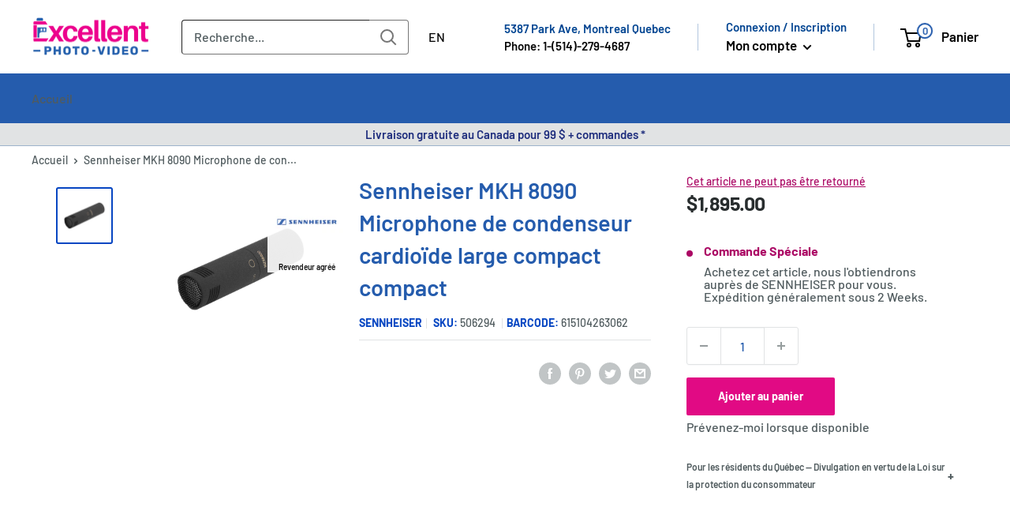

--- FILE ---
content_type: text/javascript; charset=utf-8
request_url: https://excellentphoto.ca/products/sennheiser-mkh-8090-compact-wide-cardioid-condenser-microphone.js
body_size: 1236
content:
{"id":6757511331943,"title":"Sennheiser MKH 8090 Compact Wide Cardioid Condenser Microphone","handle":"sennheiser-mkh-8090-compact-wide-cardioid-condenser-microphone","description":"\u003ch5\u003eProduct Features\u003c\/h5\u003e\n\u003cul\u003e\n\u003cli\u003eWide Cardioid Pattern RF Condenser\u003c\/li\u003e\n\u003cli\u003eConsistent Directional Pickup\u003c\/li\u003e\n\u003cli\u003eLow Self-Noise\u003c\/li\u003e\n\u003cli\u003eUse as Digital Mic with MZD 8000 Module\u003c\/li\u003e\n\u003c\/ul\u003e\n\u003ch5\u003eIn the Box\u003c\/h5\u003e\n\u003cul\u003e\n\u003cli\u003eSennheiser MKH 8090 Compact Wide Cardioid Condenser Microphone\u003c\/li\u003e\n\u003cli\u003eMKH 8090 Microphone Head\u003c\/li\u003e\n\u003cli\u003eSennheiser MZX 8000 XLR Module for MKH-8000 Capsules\u003c\/li\u003e\n\u003cli\u003eSennheiser MZQ-8000 Standard Microphone Clip for MKH-8000 Microphones\u003c\/li\u003e\n\u003cli\u003eSennheiser MZW-8000 Windscreen for MKH8000 Series Microphones\u003c\/li\u003e\n\u003cli\u003eCarrying Case\u003c\/li\u003e\n\u003c\/ul\u003e\n\u003ch5\u003eOverview\u003c\/h5\u003e\n\u003cp\u003e\u003cb\u003eMKH 8090\u003c\/b\u003e\u003cbr\u003e High-quality wide cardioid microphone. Ideal as a main microphone when less acoustic impression of space is demanded or as a support microphone for capturing larger groups of instruments. Very natural sound.\u003cbr\u003e The MKH 8090 is a high-end RF condenser microphone with a wide cardioid pick-up pattern. It is the ideal main microphone when less acoustic impression of space is demanded. As a support microphone it excels in capturing larger groups of instruments. The microphone operates on the RF principle that has been used by Sennheiser for more than 50 years, now brought to the highest level of perfection. Among the many advantages of this principle are an extremely low inherent self-noise, the capability to handle high sound pressure levels without distortion, and a high resistance to adverse climatic conditions.\u003cbr\u003e Wide cardioid pick-up pattern\u003cbr\u003e Wide frequency response 30 to 50.000 Hz\u003cbr\u003e Very natural sound\u003cbr\u003e Can be used as a digital microphone – with the MZD 8000 digital module\u003cbr\u003e Exceptionally low inherent self-noise\u003cbr\u003e Symmetrical transducer technology ensures extremely low distortion\u003cbr\u003e Transformerless, fully floating balanced output\u003cbr\u003e High output signal\u003cbr\u003e Rugged metal housing with non-reflective Nextel® coating\u003cbr\u003e Extremely weather-proof due to high-frequency circuit\u003cbr\u003e Extensive range of accessories\u003cbr\u003e Timbrally identical with the other 8000-series microphones for optimum aural compatibility\u003c\/p\u003e","published_at":"2023-04-04T15:26:02-04:00","created_at":"2023-04-04T15:26:02-04:00","vendor":"SENNHEISER","type":"Microphone","tags":["Brand_Sennheiser","nostock","Specialorder"],"price":189500,"price_min":189500,"price_max":189500,"available":true,"price_varies":false,"compare_at_price":189500,"compare_at_price_min":189500,"compare_at_price_max":189500,"compare_at_price_varies":false,"variants":[{"id":40070944325735,"title":"Default Title","option1":"Default Title","option2":null,"option3":null,"sku":"506294","requires_shipping":true,"taxable":true,"featured_image":null,"available":true,"name":"Sennheiser MKH 8090 Compact Wide Cardioid Condenser Microphone","public_title":null,"options":["Default Title"],"price":189500,"weight":910,"compare_at_price":189500,"inventory_management":"shopify","barcode":"615104263062","quantity_rule":{"min":1,"max":null,"increment":1},"quantity_price_breaks":[],"requires_selling_plan":false,"selling_plan_allocations":[]}],"images":["\/\/cdn.shopify.com\/s\/files\/1\/0062\/3414\/4871\/products\/89f33ecd5cf1accaf68f9c3a505bc6b9.png?v=1681932898"],"featured_image":"\/\/cdn.shopify.com\/s\/files\/1\/0062\/3414\/4871\/products\/89f33ecd5cf1accaf68f9c3a505bc6b9.png?v=1681932898","options":[{"name":"Title","position":1,"values":["Default Title"]}],"url":"\/products\/sennheiser-mkh-8090-compact-wide-cardioid-condenser-microphone","media":[{"alt":null,"id":23309245153383,"position":1,"preview_image":{"aspect_ratio":1.0,"height":2500,"width":2500,"src":"https:\/\/cdn.shopify.com\/s\/files\/1\/0062\/3414\/4871\/products\/89f33ecd5cf1accaf68f9c3a505bc6b9.png?v=1681932898"},"aspect_ratio":1.0,"height":2500,"media_type":"image","src":"https:\/\/cdn.shopify.com\/s\/files\/1\/0062\/3414\/4871\/products\/89f33ecd5cf1accaf68f9c3a505bc6b9.png?v=1681932898","width":2500}],"requires_selling_plan":false,"selling_plan_groups":[]}

--- FILE ---
content_type: text/javascript; charset=utf-8
request_url: https://excellentphoto.ca/fr/products/sennheiser-mkh-8090-compact-wide-cardioid-condenser-microphone.js?currency=CAD&country=CA
body_size: 1368
content:
{"id":6757511331943,"title":"Sennheiser MKH 8090 Microphone de condenseur cardioïde large compact compact","handle":"sennheiser-mkh-8090-compact-wide-cardioid-condenser-microphone","description":"\u003ch5\u003ecaractéristiques du produit\u003c\/h5\u003e\n\u003cul\u003e\n\u003cli\u003eModèle cardioïde large condenseur RF\u003c\/li\u003e\n\u003cli\u003eMicro directionnel cohérent\u003c\/li\u003e\n\u003cli\u003eÀ faible bruit auto-bruit\u003c\/li\u003e\n\u003cli\u003eUtiliser comme micro numérique avec le module MZD 8000\u003c\/li\u003e\n\u003c\/ul\u003e\n\u003ch5\u003eDans la boite\u003c\/h5\u003e\n\u003cul\u003e\n\u003cli\u003eSennheiser MKH 8090 Microphone de condenseur cardioïde large compact compact\u003c\/li\u003e\n\u003cli\u003eTête de microphone MKH 8090\u003c\/li\u003e\n\u003cli\u003eModule Sennheiser MZX 8000 XLR pour les capsules MKH-8000\u003c\/li\u003e\n\u003cli\u003eSennheiser MZQ-8000 Clip de microphone standard pour les microphones MKH-8000\u003c\/li\u003e\n\u003cli\u003eÉcran Sennheiser MZW-8000 pour les microphones de la série MKH8000\u003c\/li\u003e\n\u003cli\u003eMallette de transport\u003c\/li\u003e\n\u003c\/ul\u003e\n\u003ch5\u003eAperçu\u003c\/h5\u003e\n\u003cp\u003e\u003cb\u003eMKH 8090\u003c\/b\u003e\u003cbr\u003e Microphone cardioïde large de haute qualité. Idéal comme microphone principal lorsque moins d'impression d'espace est moins acoustique ou comme microphone de support pour capturer des groupes d'instruments plus importants. Son très naturel.\u003cbr\u003e Le MKH 8090 est un microphone à condenseur RF haut de gamme avec un large motif de ramassage cardioïde. C'est le microphone principal idéal lorsque une impression moins acoustique de l'espace est demandée. En tant que microphone de support, il excelle dans la capture de plus grands groupes d'instruments. Le microphone fonctionne sur le principe RF utilisé par Sennheiser depuis plus de 50 ans, maintenant porté au plus haut niveau de perfection. Parmi les nombreux avantages de ce principe figurent une auto-bruit extrêmement faible, la capacité de gérer des niveaux de pression acoustique élevés sans distorsion et une résistance élevée aux conditions climatiques défavorables.\u003cbr\u003e Modèle de ramassage cardioïde large\u003cbr\u003e Réponse à grande fréquence 30 à 50 000 Hz\u003cbr\u003e Son très naturel\u003cbr\u003e Peut être utilisé comme microphone numérique - avec le module numérique MZD 8000\u003cbr\u003e Auto-bruit inhérent exceptionnellement faible\u003cbr\u003e La technologie des transducteurs symétriques assure une distorsion extrêmement faible\u003cbr\u003e Sortie équilibrée sans transformateur et entièrement flottante\u003cbr\u003e Signal de sortie élevé\u003cbr\u003e Boîtier en métal robuste avec revêtement Nextel® non réfléchi\u003cbr\u003e Extrêmement résistant aux intempéries en raison d'un circuit à haute fréquence\u003cbr\u003e Large gamme d'accessoires\u003cbr\u003e Identique timbralement aux autres microphones de la série 8000 pour une compatibilité auditive optimale\u003c\/p\u003e","published_at":"2023-04-04T15:26:02-04:00","created_at":"2023-04-04T15:26:02-04:00","vendor":"SENNHEISER","type":"Microphone","tags":["Brand_Sennheiser","nostock","Specialorder"],"price":189500,"price_min":189500,"price_max":189500,"available":true,"price_varies":false,"compare_at_price":189500,"compare_at_price_min":189500,"compare_at_price_max":189500,"compare_at_price_varies":false,"variants":[{"id":40070944325735,"title":"Default Title","option1":"Default Title","option2":null,"option3":null,"sku":"506294","requires_shipping":true,"taxable":true,"featured_image":null,"available":true,"name":"Sennheiser MKH 8090 Microphone de condenseur cardioïde large compact compact","public_title":null,"options":["Default Title"],"price":189500,"weight":910,"compare_at_price":189500,"inventory_management":"shopify","barcode":"615104263062","quantity_rule":{"min":1,"max":null,"increment":1},"quantity_price_breaks":[],"requires_selling_plan":false,"selling_plan_allocations":[]}],"images":["\/\/cdn.shopify.com\/s\/files\/1\/0062\/3414\/4871\/products\/89f33ecd5cf1accaf68f9c3a505bc6b9.png?v=1681932898"],"featured_image":"\/\/cdn.shopify.com\/s\/files\/1\/0062\/3414\/4871\/products\/89f33ecd5cf1accaf68f9c3a505bc6b9.png?v=1681932898","options":[{"name":"Title","position":1,"values":["Default Title"]}],"url":"\/fr\/products\/sennheiser-mkh-8090-compact-wide-cardioid-condenser-microphone","media":[{"alt":null,"id":23309245153383,"position":1,"preview_image":{"aspect_ratio":1.0,"height":2500,"width":2500,"src":"https:\/\/cdn.shopify.com\/s\/files\/1\/0062\/3414\/4871\/products\/89f33ecd5cf1accaf68f9c3a505bc6b9.png?v=1681932898"},"aspect_ratio":1.0,"height":2500,"media_type":"image","src":"https:\/\/cdn.shopify.com\/s\/files\/1\/0062\/3414\/4871\/products\/89f33ecd5cf1accaf68f9c3a505bc6b9.png?v=1681932898","width":2500}],"requires_selling_plan":false,"selling_plan_groups":[]}

--- FILE ---
content_type: text/javascript; charset=utf-8
request_url: https://excellentphoto.ca/products/sennheiser-mkh-8090-compact-wide-cardioid-condenser-microphone.js
body_size: 452
content:
{"id":6757511331943,"title":"Sennheiser MKH 8090 Compact Wide Cardioid Condenser Microphone","handle":"sennheiser-mkh-8090-compact-wide-cardioid-condenser-microphone","description":"\u003ch5\u003eProduct Features\u003c\/h5\u003e\n\u003cul\u003e\n\u003cli\u003eWide Cardioid Pattern RF Condenser\u003c\/li\u003e\n\u003cli\u003eConsistent Directional Pickup\u003c\/li\u003e\n\u003cli\u003eLow Self-Noise\u003c\/li\u003e\n\u003cli\u003eUse as Digital Mic with MZD 8000 Module\u003c\/li\u003e\n\u003c\/ul\u003e\n\u003ch5\u003eIn the Box\u003c\/h5\u003e\n\u003cul\u003e\n\u003cli\u003eSennheiser MKH 8090 Compact Wide Cardioid Condenser Microphone\u003c\/li\u003e\n\u003cli\u003eMKH 8090 Microphone Head\u003c\/li\u003e\n\u003cli\u003eSennheiser MZX 8000 XLR Module for MKH-8000 Capsules\u003c\/li\u003e\n\u003cli\u003eSennheiser MZQ-8000 Standard Microphone Clip for MKH-8000 Microphones\u003c\/li\u003e\n\u003cli\u003eSennheiser MZW-8000 Windscreen for MKH8000 Series Microphones\u003c\/li\u003e\n\u003cli\u003eCarrying Case\u003c\/li\u003e\n\u003c\/ul\u003e\n\u003ch5\u003eOverview\u003c\/h5\u003e\n\u003cp\u003e\u003cb\u003eMKH 8090\u003c\/b\u003e\u003cbr\u003e High-quality wide cardioid microphone. Ideal as a main microphone when less acoustic impression of space is demanded or as a support microphone for capturing larger groups of instruments. Very natural sound.\u003cbr\u003e The MKH 8090 is a high-end RF condenser microphone with a wide cardioid pick-up pattern. It is the ideal main microphone when less acoustic impression of space is demanded. As a support microphone it excels in capturing larger groups of instruments. The microphone operates on the RF principle that has been used by Sennheiser for more than 50 years, now brought to the highest level of perfection. Among the many advantages of this principle are an extremely low inherent self-noise, the capability to handle high sound pressure levels without distortion, and a high resistance to adverse climatic conditions.\u003cbr\u003e Wide cardioid pick-up pattern\u003cbr\u003e Wide frequency response 30 to 50.000 Hz\u003cbr\u003e Very natural sound\u003cbr\u003e Can be used as a digital microphone – with the MZD 8000 digital module\u003cbr\u003e Exceptionally low inherent self-noise\u003cbr\u003e Symmetrical transducer technology ensures extremely low distortion\u003cbr\u003e Transformerless, fully floating balanced output\u003cbr\u003e High output signal\u003cbr\u003e Rugged metal housing with non-reflective Nextel® coating\u003cbr\u003e Extremely weather-proof due to high-frequency circuit\u003cbr\u003e Extensive range of accessories\u003cbr\u003e Timbrally identical with the other 8000-series microphones for optimum aural compatibility\u003c\/p\u003e","published_at":"2023-04-04T15:26:02-04:00","created_at":"2023-04-04T15:26:02-04:00","vendor":"SENNHEISER","type":"Microphone","tags":["Brand_Sennheiser","nostock","Specialorder"],"price":189500,"price_min":189500,"price_max":189500,"available":true,"price_varies":false,"compare_at_price":189500,"compare_at_price_min":189500,"compare_at_price_max":189500,"compare_at_price_varies":false,"variants":[{"id":40070944325735,"title":"Default Title","option1":"Default Title","option2":null,"option3":null,"sku":"506294","requires_shipping":true,"taxable":true,"featured_image":null,"available":true,"name":"Sennheiser MKH 8090 Compact Wide Cardioid Condenser Microphone","public_title":null,"options":["Default Title"],"price":189500,"weight":910,"compare_at_price":189500,"inventory_management":"shopify","barcode":"615104263062","quantity_rule":{"min":1,"max":null,"increment":1},"quantity_price_breaks":[],"requires_selling_plan":false,"selling_plan_allocations":[]}],"images":["\/\/cdn.shopify.com\/s\/files\/1\/0062\/3414\/4871\/products\/89f33ecd5cf1accaf68f9c3a505bc6b9.png?v=1681932898"],"featured_image":"\/\/cdn.shopify.com\/s\/files\/1\/0062\/3414\/4871\/products\/89f33ecd5cf1accaf68f9c3a505bc6b9.png?v=1681932898","options":[{"name":"Title","position":1,"values":["Default Title"]}],"url":"\/products\/sennheiser-mkh-8090-compact-wide-cardioid-condenser-microphone","media":[{"alt":null,"id":23309245153383,"position":1,"preview_image":{"aspect_ratio":1.0,"height":2500,"width":2500,"src":"https:\/\/cdn.shopify.com\/s\/files\/1\/0062\/3414\/4871\/products\/89f33ecd5cf1accaf68f9c3a505bc6b9.png?v=1681932898"},"aspect_ratio":1.0,"height":2500,"media_type":"image","src":"https:\/\/cdn.shopify.com\/s\/files\/1\/0062\/3414\/4871\/products\/89f33ecd5cf1accaf68f9c3a505bc6b9.png?v=1681932898","width":2500}],"requires_selling_plan":false,"selling_plan_groups":[]}